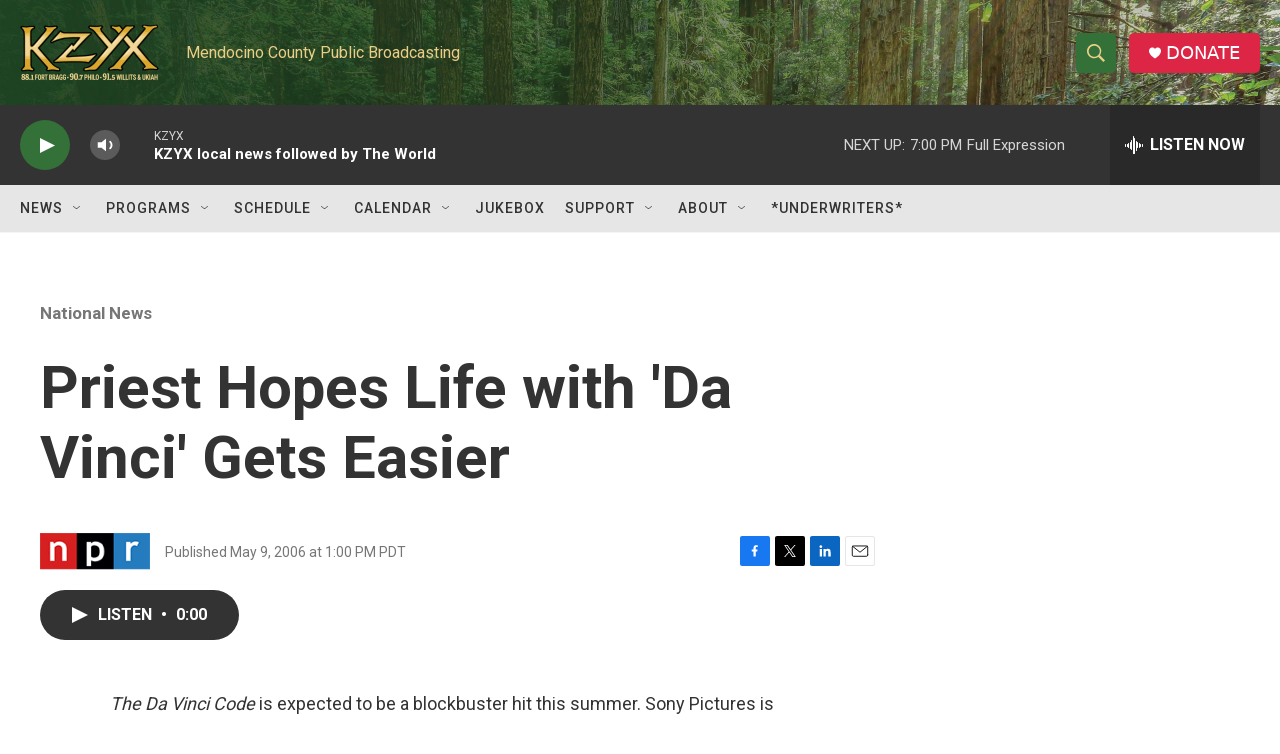

--- FILE ---
content_type: text/html; charset=utf-8
request_url: https://www.google.com/recaptcha/api2/aframe
body_size: 268
content:
<!DOCTYPE HTML><html><head><meta http-equiv="content-type" content="text/html; charset=UTF-8"></head><body><script nonce="gaKg8AWtQf7KoGCeWzkT0w">/** Anti-fraud and anti-abuse applications only. See google.com/recaptcha */ try{var clients={'sodar':'https://pagead2.googlesyndication.com/pagead/sodar?'};window.addEventListener("message",function(a){try{if(a.source===window.parent){var b=JSON.parse(a.data);var c=clients[b['id']];if(c){var d=document.createElement('img');d.src=c+b['params']+'&rc='+(localStorage.getItem("rc::a")?sessionStorage.getItem("rc::b"):"");window.document.body.appendChild(d);sessionStorage.setItem("rc::e",parseInt(sessionStorage.getItem("rc::e")||0)+1);localStorage.setItem("rc::h",'1769652389929');}}}catch(b){}});window.parent.postMessage("_grecaptcha_ready", "*");}catch(b){}</script></body></html>